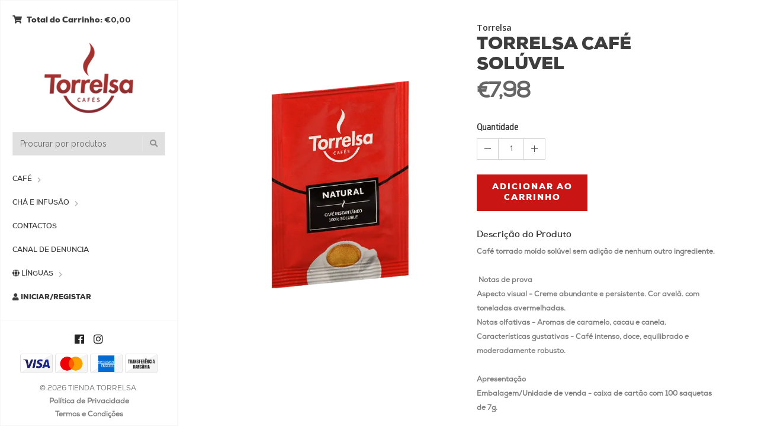

--- FILE ---
content_type: text/html; charset=utf-8
request_url: https://tienda.torrelsa.com/pt/cafe-soluble-natural
body_size: 6580
content:
<!DOCTYPE html>
<html lang="pt-PT">
  <!--[if IE 8 ]><html class="ie ie8" lang="en"> <![endif]-->
  <!--[if (gt IE 9)|!(IE)]><html lang="en"><![endif]-->
  <head>
    <meta charset="utf-8">
    <title>TORRELSA CAFÉ SOLÚVEL</title>
    
    <meta name="description" content="405557 - SOLÚVEL NORMAL TORRELSA 100T" />
    <meta name="viewport" content="width=device-width, initial-scale=1.0" />

    
    <link rel="canonical" href="/pt/cafe-soluble-natural">
    

    <link rel="icon" href=" https://assets.jumpseller.com/store/torrelsa/themes/247371/options/16552880/torrelsalogo.png?1601032675 ">

    <!--[if IE]><meta http-equiv='X-UA-Compatible' content='IE=edge,chrome=1'><![endif]-->
    <meta name="format-detection" content="telephone=no" />
    <meta name="apple-mobile-web-app-capable" content="yes" />

    <!-- Facebook Meta tags for Product -->
<meta property="fb:app_id" content="283643215104248" />

  <meta property="og:title" content="TORRELSA CAFÉ SOLÚVEL" />
  <meta property="og:type" content="product" />
  
  
  <meta property="og:image" content="https://cdnx.jumpseller.com/torrelsa/image/13401988/soluvel_natural.png?1607677939" />
  
  

  
  <meta property="og:brand" content="Torrelsa" />
  

  <meta property="product:is_product_shareable" content="1" />
  <meta property="product:original_price:amount" content="7.98"/>
  <meta property="product:original_price:currency" content="EUR"/>
  <meta property="product:price:amount" content="7.98"/>
  <meta property="product:price:currency" content="EUR"/>

  
  <meta property="product:availability" content="instock"/>
  



<meta property="og:description" content="405557 - SOLÚVEL NORMAL TORRELSA 100T" />
<meta property="og:url" content="https://tienda.torrelsa.com/pt/pt/cafe-soluble-natural" />
<meta property="og:site_name" content="TIENDA TORRELSA" />
<meta name="twitter:card" content="summary" />


<meta property="og:locale" content="pt_PT" />

<meta property="og:locale:alternate" content="es" />

<meta property="og:locale:alternate" content="en" />

<meta property="og:locale:alternate" content="ca" />



    
      
      <link rel="alternate" hreflang="pt_PT" href="https://tienda.torrelsa.com/pt/cafe-soluble-natural" />
      
      <link rel="alternate" hreflang="es" href="https://tienda.torrelsa.com/cafe-soluble-natural" />
      
      <link rel="alternate" hreflang="en" href="https://tienda.torrelsa.com/en/cafe-soluble-natural" />
      
      <link rel="alternate" hreflang="ca" href="https://tienda.torrelsa.com/ca/cafe-soluble-natural" />
      
    

    <link href="//maxcdn.bootstrapcdn.com/bootstrap/3.3.5/css/bootstrap.min.css" rel="stylesheet" type="text/css" />
    <link href="https://assets.jumpseller.com/store/torrelsa/themes/247371/idangerous.swiper.css?1738843019" rel="stylesheet" type="text/css" />
    <link rel="stylesheet" href="//use.fontawesome.com/releases/v5.7.2/css/all.css" integrity="sha384-fnmOCqbTlWIlj8LyTjo7mOUStjsKC4pOpQbqyi7RrhN7udi9RwhKkMHpvLbHG9Sr" crossorigin="anonymous">
    <link href="//cdnjs.cloudflare.com/ajax/libs/bxslider/4.2.12/jquery.bxslider.min.css" rel="stylesheet" type="text/css"/>
    <link href='//fonts.googleapis.com/css?family=Raleway:300,400,500,600,700%7CDancing+Script%7CMontserrat:400,700%7CMerriweather:400,300italic%7CLato:400,700,900' rel='stylesheet' type='text/css' />
    
    <link rel="stylesheet" href="//cdnjs.cloudflare.com/ajax/libs/magnify/2.3.2/css/magnify.css">
    <link href="https://assets.jumpseller.com/store/torrelsa/themes/247371/owl.carousel.css?1738843019" rel="stylesheet" type="text/css" />
    <link href="https://assets.jumpseller.com/store/torrelsa/themes/247371/owl.theme.default.min.css?1738843019" rel="stylesheet" type="text/css" />
    <link href="https://assets.jumpseller.com/store/torrelsa/themes/247371/style.css?1738843019" rel="stylesheet" type="text/css" />
    <link href="https://assets.jumpseller.com/store/torrelsa/themes/247371/theme.css?1738843019" rel="stylesheet" type="text/css" />
    <link href="https://assets.jumpseller.com/store/torrelsa/themes/247371/color_pickers.css?1738843019" rel="stylesheet" type="text/css" />
    <script src="https://cdnjs.cloudflare.com/ajax/libs/jquery/3.0.0/jquery.min.js" integrity="sha384-THPy051/pYDQGanwU6poAc/hOdQxjnOEXzbT+OuUAFqNqFjL+4IGLBgCJC3ZOShY" crossorigin="anonymous" ></script>

    

    <script src="//ajax.googleapis.com/ajax/libs/webfont/1.6.16/webfont.js"></script>
    <link rel="stylesheet" type="text/css" href="https://assets.jumpseller.com/store/torrelsa/themes/247371/fonts.css?1738843019"/>
     <script>
    WebFont.load({
      google: {
        families: ["Open Sans:300,400,500,600,700,800", "Open Sans:300,400,500,600,700,800", "Open Sans:300,400,500,600,700,800"]
      }
    });
  </script>

  <style>
    body {
     font-family: 'Open Sans' !important;
    }

    .breadcrumb-title, .storelogo,
    body.style-20 .mozaic-banners-wrapper.type-2 .mozaic-banner-content .title {
      font-family: 'Open Sans' !important;
    }

    .parallax-article .title {
     font-family: 'Open Sans' !important;
    }

    body, .share-box .title, p, .descp, table, ul, .article-container ul li, label, .swiper-slide .parallax-article .description, h2.error, h2.success  {
      font-size: 14px !important;
    }

    .breadcrumb-title {
      font-size: 34px !important;
    }
    .swiper-slide .parallax-article .title {
      font-size: 95px !important;
    }
    div.navigation > div.nav-overflow > nav > ul > li > a, .nav-secondary > nav > ul > li > a {
      font-size: 12px !important;
    }
    @media (max-width: 480px) {
      .swiper-slide .parallax-article .title {font-size: 35px !important;}
      body, .share-box .title, p, .descp, table, ul, .article-container ul li, label, .swiper-slide .parallax-article .description {
        font-size: 17px !important;
      }
    }

  </style>

    <link href="https://assets.jumpseller.com/store/torrelsa/themes/247371/custom.css?1738843019" rel="stylesheet" type="text/css" />
    <script type="application/ld+json">
{
  "@context": "http://schema.org/"
  ,
    "@type": "Product",
    "name": "TORRELSA CAFÉ SOLÚVEL",
    "url": "https://tienda.torrelsa.com/pt/pt/cafe-soluble-natural",
    "itemCondition": "http://schema.org/NewCondition",
    "sku": "405557 - SOLUBLE NORMAL TORRELSA 100T (10)",
    "image": "https://cdnx.jumpseller.com/torrelsa/image/13401988/soluvel_natural.png?1607677939",
    
    "description": "Café torrado moído solúvel sem adição de nenhum outro ingrediente.&amp;nbsp;&amp;nbsp;Notas de provaAspecto visual - Creme abundante e persistente. Cor avelã. com toneladas avermelhadas.Notas olfativas - Aromas de caramelo, cacau e canela.Características gustativas - Café intenso, doce, equilibrado e moderadamente robusto.&amp;nbsp;&amp;nbsp; &amp;nbsp; &amp;nbsp; &amp;nbsp; &amp;nbsp; &amp;nbsp; &amp;nbsp; &amp;nbsp; &amp;nbsp; &amp;nbsp; &amp;nbsp; &amp;nbsp; &amp;nbsp; &amp;nbsp; &amp;nbsp; &amp;nbsp; &amp;nbsp; &amp;nbsp; &amp;nbsp; &amp;nbsp; &amp;nbsp; &amp;nbsp; &amp;nbsp; &amp;nbsp; &amp;nbsp; &amp;nbsp; &amp;nbsp; &amp;nbsp; &amp;nbsp; &amp;nbsp; &amp;nbsp; &amp;nbsp; &amp;nbsp; &amp;nbsp; &amp;nbsp; &amp;nbsp; &amp;nbsp; &amp;nbsp; &amp;nbsp;ApresentaçãoEmbalagem/Unidade de venda - caixa de cartão com 100 saquetas de 7g.&amp;nbsp; &amp;nbsp; &amp;nbsp;&amp;nbsp;",
    
    "brand": {
      "@type": "Thing",
      "name": "Torrelsa"
    },
    
    
      "category": "Café",
    
    "offers": {
      
        "@type": "Offer",
        "price": "7.98",
        "itemCondition": "http://schema.org/NewCondition",
        
        "availability": "http://schema.org/InStock",
        
      
      "priceCurrency": "EUR",
      "seller": {
        "@type": "Organization",
        "name": "TIENDA TORRELSA"
      },
      "url": "https://tienda.torrelsa.com/pt/pt/cafe-soluble-natural"
    }
  
}
</script>

  <meta name="csrf-param" content="authenticity_token" />
<meta name="csrf-token" content="OQJS3pfTCTxr6QzmL-56XiKUdZEDe6YkjI60dAiZD3rPieDeNQkFPUSFAtYAJEhzRNwawwGYGwI2s4KXtMvSww" />
<script src="https://files.jumpseller.com/javascripts/dist/jumpseller-2.0.0.js" defer="defer"></script><script src="https://smartbar-js.appdevelopergroup.co/public/js/smartbar.js?shop=9e17fdf366acdd4576bb296409526392" async="async"></script>
</head>

  <body class="style-19 style-20">
    <div id="content-block">
      <!-- HEADER -->
      <div class="header-wrapper style-6">
        <header class="type-3">
  <div class="sidebar-header-content">
    <div class="open-cart-popup-container desktop">
      
      <a class="header-functionality-entry open-cart-popup" href="/pt/cart"><i class="fas fa-shopping-cart"></i><span>  Total do Carrinho: </span> <b>€0,00</b></a>
      
    </div>

    <div class="logo-container">
      
      <a href="/pt/" id="logo"><img src="https://images.jumpseller.com/store/torrelsa/store/logo/torrelsalogo.png?0" alt="TIENDA TORRELSA" /></a>
      
    </div>

    <div class="header-responsive-column">
      <div class="responsive-menu-toggle-class">
        <a href="#" class="header-functionality-entry menu-button"><i class="fas fa-bars"></i></a>
        <a href="#" class="header-functionality-entry open-search-popup"><i class="fas fa-search"></i></a>
      </div>
      <div class="simple-search-form">
        <form action="/pt/search" method="get">
          <input type="text" placeholder="Procurar por produtos" name="q" value="" />
          <div class="simple-submit">
            <i class="fas fa-search"></i>
            <input type="submit">
          </div>
        </form>
      </div>
      <div class="open-cart-popup-container mobile">
        
        <a class="header-functionality-entry open-cart-popup" href="/pt/cart"><i class="fas fa-shopping-cart"></i><span>  Total do Carrinho: </span> <b>€0,00</b> <span class="cart-size">0</span></a>
        
      </div>

    </div>
  </div>
  <div class="close-header-layer"></div>
  <!-- Menu -->
  <div class="navigation">
    <div class="navigation-header responsive-menu-toggle-class">
      <div class="title">Navegação</div>
      <div class="close-menu"></div>
    </div>
    <div class="nav-overflow">

      <nav class="disable-animation">
        <ul class="simple-menu-list-column">
          
          <li class="simple-list " >
   <a href="/pt/cafes" class="" >Café</a>
  
  <i class="fas fa-chevron-right"></i>
  <div class="submenu">
    <ul class="simple-menu-list-column">
      
        <li class="simple-list " >
   <a href="/pt/cafe/capsulas" class="" >Cápsulas</a>
  
  <i class="fas fa-chevron-right"></i>
  <div class="submenu">
    <ul class="simple-menu-list-column">
      
        <li class=" " >
   <a href="/pt/cafe/capsules-nespresso-compatibles" class="" >Nespresso® Compatível </a>
  
</li>

      
        <li class=" " >
   <a href="/pt/cafe/capsules-dolce-gusto-compatible" class="" >Dolce Gusto® Compatível </a>
  
</li>

      
    </ul>
  </div>
  
</li>

      
        <li class="simple-list " >
   <a href="/pt/cafe" class="" >Grão</a>
  
  <i class="fas fa-chevron-right"></i>
  <div class="submenu">
    <ul class="simple-menu-list-column">
      
        <li class=" " >
   <a href="/pt/cafe/grano/250-gr" class="" >250 gr</a>
  
</li>

      
        <li class=" " >
   <a href="/pt/cafe/grano/500-gr" class="" >500 gr</a>
  
</li>

      
        <li class=" " >
   <a href="/pt/cafe/grano/1-kg" class="" >1 Kg</a>
  
</li>

      
        <li class=" " >
   <a href="/pt/cafe/grano/2-kg" class="" >2 Kg</a>
  
</li>

      
        <li class=" " >
   <a href="/pt/cafe/grano/3-kg" class="" >3 Kg</a>
  
</li>

      
    </ul>
  </div>
  
</li>

      
        <li class="simple-list " >
   <a href="/pt/cafe/molido" class="" >Moído</a>
  
  <i class="fas fa-chevron-right"></i>
  <div class="submenu">
    <ul class="simple-menu-list-column">
      
        <li class=" " >
   <a href="/pt/cafe/molido/250-gr" class="" >250 gr</a>
  
</li>

      
        <li class=" " >
   <a href="/pt/cafe/molido/1-kg" class="" >1 Kg</a>
  
</li>

      
    </ul>
  </div>
  
</li>

      
        <li class=" " >
   <a href="/pt/cafe/solubles" class="" >Solúvel</a>
  
</li>

      
        <li class=" " >
   <a href="/pt/cafe/office-capsula-point" class="" >Kit Office Cápsula</a>
  
</li>

      
        <li class=" " >
   <a href="/pt/cafe/productes-complementaris" class="" >Produtos Complementares</a>
  
</li>

      
    </ul>
  </div>
  
</li>

          
          <li class="simple-list " >
   <a href="/pt/tes" class="" >Chá e Infusão</a>
  
  <i class="fas fa-chevron-right"></i>
  <div class="submenu">
    <ul class="simple-menu-list-column">
      
        <li class=" " >
   <a href="/pt/te/torrelsa" class="" >Torrelsa</a>
  
</li>

      
        <li class=" " >
   <a href="/pt/te/capsulas" class="" >Cápsulas</a>
  
</li>

      
        <li class=" " >
   <a href="/pt/te/dilmah" class="" >Dilmah</a>
  
</li>

      
    </ul>
  </div>
  
</li>

          
          <li class=" " >
   <a href="/pt/contact" class="" >Contactos</a>
  
</li>

          
          <li class=" " >
   <a href="https://denuncias.jmv.pt/es" class="" target="_blank">Canal de Denuncia</a>
  
</li>

          

          

          
          <li class="simple-list">
            <a><i class="fas fa-globe"></i> Línguas</a><i class="fas fa-chevron-right"></i>
            <div class="submenu">
              <ul class="simple-menu-list-column">
                
                <li class="pt">
                  <a href="https://tienda.torrelsa.com/pt/cafe-soluble-natural">Português (Portugal)</a>
                </li>
                
                <li class="es">
                  <a href="https://tienda.torrelsa.com/cafe-soluble-natural">Español</a>
                </li>
                
                <li class="en">
                  <a href="https://tienda.torrelsa.com/en/cafe-soluble-natural">English</a>
                </li>
                
                <li class="ca">
                  <a href="https://tienda.torrelsa.com/ca/cafe-soluble-natural">Català</a>
                </li>
                
              </ul>
            </div>
          </li>
          

          
            
          <li class="login-entry">
            <a href="/pt/customer/login">
              <i class="fas fa-user"></i>
              
              Iniciar&#x2F;Registar
              
            </a>
          </li>
          
          
          
          <li class="fixed-header-visible">
            <a class="fixed-header-square-button open-cart-popup"><i class="fas fa-shopping-cart"></i></a>
            <a class="fixed-header-square-button open-search-popup"><i class="fas fa-search"></i></a>
          </li>
        </ul>

        <div class="clear"></div>

        
        <a href="/" class="fixed-header-visible additional-header-logo"><img src="https://images.jumpseller.com/store/torrelsa/store/logo/torrelsalogo.png?0" alt="TIENDA TORRELSA" /></a>
        

      </nav>

      <div class="navigation-footer responsive-menu-toggle-class">
        <div class="socials-box">
          <a class="facebook" href="https://www.facebook.com/torrelsacafes" target="_blank"><i class="fab fa-facebook"></i></a>
          
          
          <a class="instagram" href="https://www.instagram.com/torrelsacafes" target="_blank"><i class="fab fa-instagram"></i></a>
          
          
          <div class="clear"></div>
        </div>
        <ul class="payment">
          
          
          
          
          
          
          
          
          <li><span><img src="https://assets.jumpseller.com/store/torrelsa/themes/247371/pay-visa.png?1738843019" alt="Visa"></span></li>
          <li><span><img src="https://assets.jumpseller.com/store/torrelsa/themes/247371/pay-master.png?1738843019"  alt="Mastercard"></span></li>
          <li><span><img src="https://assets.jumpseller.com/store/torrelsa/themes/247371/pay-american.png?1738843019" alt="American Express"></span></li>
          
          
          

          
          <li>
            <span>
              
              <img src="https://assets.jumpseller.com/store/torrelsa/themes/247371/pay-wire-pt.png?1738843019" alt="Transferência Bancária">
              
            </span>
          </li>
          
          
        </ul>
        <div class="navigation-copyright">&copy; 2026 TIENDA TORRELSA.</div>
        <div class="navigation-copyright navigation-footer-link"><a href="/politica-privacidade">Política de Privacidade</a></div>
        <div class="navigation-copyright navigation-footer-link"><a href="/termos-e-condicoes">Termos e Condições</a></div>
      </div>
    </div>
  </div>
</header>

        

        <div class="clear"></div>
      </div>
      <div class="sidebar-content-wrapper fixed-header-margin">
  <div class="content-left">
    <div class="content-push">
      <div class="breadcrumb-entry hidden-md hidden-lg" style="background: #fafafa;">
        
        <span class="brand">Torrelsa</span>
        
        <div class="breadcrumb-title style-1 dark"><h1>TORRELSA CAFÉ SOLÚVEL</h1></div>
      </div>
      <div class="information-blocks content-center padding-top-40">
        <div class="row">
          <div class="col-sm-6 information-entry">
            <div class="product-preview-box">
              <div class="owl-carousel owl-theme">
                
                
                  <a href="https://cdnx.jumpseller.com/torrelsa/image/13401988/soluvel_natural.png?1607677939"><img src="https://cdnx.jumpseller.com/torrelsa/image/13401988/resize/570/765?1607677939" alt="TORRELSA CAFÉ SOLÚVEL" class=""></a>
                
                
              </div>
            </div>
          </div>
          <form method="post" action="/pt/cart/add/5471498" enctype="multipart/form-data" id="addtocart">
            <div class="col-sm-6 information-entry">
              <div class="product-detail-box">

                
                <span class="brand hidden-sm hidden-xs">Torrelsa</span>
                

                <h1 class="product-title hidden-sm hidden-xs">TORRELSA CAFÉ SOLÚVEL</h1>

                <div class="price detail-info-entry">
                  
                  <div class="current" id="current">€7,98</div>
                  
                  
                  
                </div>
                

                <!-- Product Sku  -->
                
                <div id="product-sku" class="form-group sku trsn" style="visibility:visible;">
                  <label>SKU: </label>
                  <span class="sku_elem">405557 - SOLUBLE NORMAL TORRELSA 100T (10)</span>
                </div>
                

                

                

                <div id="product-stock">
                  
                  <div id="out-of-stock" style="display:none">
                    <div class="clear"></div>
                    <div class="product-description detail-info-entry">Este produto está esgotado. Pode enviar-nos questões a solicitar mais informações.</div>
                    <a href="/pt/contact" class="button style-10 size-1 margin-bottom-25">Contacte-nos</a>
                    <div class="clear"></div>
                  </div>

                  <div id="add-to-cart">
                    <div class="clear"></div>
                    
                    <div class="quantity-selector detail-info-entry">
                      <div class="detail-info-entry-title">Quantidade</div>
                      <input type="hidden" name="qty">
                      <div class="entry number-minus">&nbsp;</div>
                      <div class="entry qty number" id="qty" >1</div>
                      <div class="entry number-plus">&nbsp;</div>
                    </div>
                    
                    <div class="detail-info-entry">
                      
                      <a class="adc button style-10" href="#" onclick="$('#addtocart input[name=qty]').val($('#qty').html()); $('#addtocart').submit(); return false;">Adicionar ao Carrinho</a>
                      

                      <div class="clear"></div>
                    </div>
                  </div>
                  
              </div>
							
							<div class="detail-info-entry product-description">
              	<div class="detail-info-entry-title margin-top-20">Descrição do Produto</div>
                <div class="descp"><p><strong><font style="vertical-align: inherit;"><font style="vertical-align: inherit;">Café torrado moído solúvel sem adição de nenhum outro ingrediente.</font></font></strong></p>
<p>&nbsp;</p>
<p>&nbsp;<strong><font style="vertical-align: inherit;"><font style="vertical-align: inherit;">Notas de prova</font></font></strong></p>
<p><font style="vertical-align: inherit;"><font style="vertical-align: inherit;">Aspecto visual - Creme abundante e persistente. </font><font style="vertical-align: inherit;">Cor avelã. </font><font style="vertical-align: inherit;">com toneladas avermelhadas.</font></font></p>
<p><font style="vertical-align: inherit;"><font style="vertical-align: inherit;">Notas olfativas - Aromas de caramelo, cacau e canela.</font></font></p>
<p><font style="vertical-align: inherit;"><font style="vertical-align: inherit;">Características gustativas - Café intenso, doce, equilibrado e moderadamente robusto.&nbsp;</font></font></p>
<p>&nbsp; &nbsp; &nbsp; &nbsp; &nbsp; &nbsp; &nbsp; &nbsp; &nbsp; &nbsp; &nbsp; &nbsp; &nbsp; &nbsp; &nbsp; &nbsp; &nbsp; &nbsp; &nbsp; &nbsp; &nbsp; &nbsp; &nbsp; &nbsp; &nbsp; &nbsp; &nbsp; &nbsp; &nbsp; &nbsp; &nbsp; &nbsp; &nbsp; &nbsp; &nbsp; &nbsp; &nbsp; &nbsp; &nbsp;</p>
<p><strong><font style="vertical-align: inherit;"><font style="vertical-align: inherit;">Apresentação</font></font></strong></p>
<p><font style="vertical-align: inherit;"><font style="vertical-align: inherit;">Embalagem/Unidade de venda - caixa de cartão com 100 saquetas de 7g.&nbsp; &nbsp; &nbsp;&nbsp;</font></font></p>
<p><br> </p></div>
              </div>
							
              </div>
            </div>
          </form>
        </div>
        
        <div class="information-blocks margin-top-20">
          <div class="tabs-container style-1">
            <div class="swiper-tabs tabs-switch">
              <div class="title">Informação do Produto</div>
              <div class="list">
                
                
                <div class="clear"></div>
              </div>
            </div>
            <div>
              
              
            </div>
          </div>
        </div>
        

        
          

<div class="related_products">

  <h3 class="block-title main-heading">Também poderá estar interessado em:</h3>

  <div class="slider-products falsenav bdr">
    <ul class="bxslider-products">

      
      
      <li>
        <div class="custom-col-12-in-row">
          <div class="product-slide-entry">
            <a href="/pt/la-seo-grano-100-colombia-1">
              <div class="product-image">
                
                <img src="https://cdnx.jumpseller.com/torrelsa/image/13368867/resize/210/290?1643670786" alt="DESCAFEINADO 100% NATURAL (250 g)" title="DESCAFEINADO 100% NATURAL (250 g)" width="210" height="290"/>
                

                

                
              </div>
            </a>
            <br>
            <span class="tag"> Torrelsa</span>
            <h3><a class="title" href="/pt/la-seo-grano-100-colombia-1">DESCAFEINADO 100% NATURAL (250 g)</a></h3>
            <div class="price">
              
              <div class="current">€9,68</div>
              
            </div>
          </div>
          <div class="clear"></div>
        </div>
      </li>
      
      
      
      <li>
        <div class="custom-col-12-in-row">
          <div class="product-slide-entry">
            <a href="/pt/tcoffee">
              <div class="product-image">
                
                <img src="https://cdnx.jumpseller.com/torrelsa/image/8654758/resize/210/290?1643670080" alt="CAFÉ" title="CAFÉ" width="210" height="290"/>
                

                

                
              </div>
            </a>
            <br>
            <span class="tag"> T'Coffee</span>
            <h3><a class="title" href="/pt/tcoffee">CAFÉ</a></h3>
            <div class="price">
              
              <div class="current">€47,74</div>
              
            </div>
          </div>
          <div class="clear"></div>
        </div>
      </li>
      
      
      
      <li>
        <div class="custom-col-12-in-row">
          <div class="product-slide-entry">
            <a href="/pt/colombia-molido-3">
              <div class="product-image">
                
                <img src="https://cdnx.jumpseller.com/torrelsa/image/13368869/resize/210/290?1643672029" alt="COLOMBIA SUPREMO ZAFIRO MOIDO" title="COLOMBIA SUPREMO ZAFIRO MOIDO" width="210" height="290"/>
                

                

                
              </div>
            </a>
            <br>
            <span class="tag"> Torrelsa</span>
            <h3><a class="title" href="/pt/colombia-molido-3">COLOMBIA SUPREMO ZAFIRO MOIDO</a></h3>
            <div class="price">
              
              <div class="current">€25,96</div>
              
            </div>
          </div>
          <div class="clear"></div>
        </div>
      </li>
      
      
      
      <li>
        <div class="custom-col-12-in-row">
          <div class="product-slide-entry">
            <a href="/pt/t-coffee-decaf">
              <div class="product-image">
                
                <img src="https://cdnx.jumpseller.com/torrelsa/image/8654935/resize/210/290?1643670298" alt="T’ COFFEE DESCAFEINADO" title="T’ COFFEE DESCAFEINADO" width="210" height="290"/>
                

                

                
              </div>
            </a>
            <br>
            <span class="tag"> T' Coffee</span>
            <h3><a class="title" href="/pt/t-coffee-decaf">T’ COFFEE DESCAFEINADO</a></h3>
            <div class="price">
              
              <div class="current">€41,91</div>
              
            </div>
          </div>
          <div class="clear"></div>
        </div>
      </li>
      
      
      
      <li>
        <div class="custom-col-12-in-row">
          <div class="product-slide-entry">
            <a href="/pt/colombia-supremo-zafiro">
              <div class="product-image">
                
                <img src="https://cdnx.jumpseller.com/torrelsa/image/13406106/resize/210/290?1643670162" alt="COLÔMBIA SUPREMO ZAFIRO GRÃO" title="COLÔMBIA SUPREMO ZAFIRO GRÃO" width="210" height="290"/>
                

                

                
              </div>
            </a>
            <br>
            <span class="tag"> Torrelsa</span>
            <h3><a class="title" href="/pt/colombia-supremo-zafiro">COLÔMBIA SUPREMO ZAFIRO GRÃO</a></h3>
            <div class="price">
              
              <div class="current">€25,96</div>
              
            </div>
          </div>
          <div class="clear"></div>
        </div>
      </li>
      
      
      
      <li>
        <div class="custom-col-12-in-row">
          <div class="product-slide-entry">
            <a href="/pt/colombia-molt">
              <div class="product-image">
                
                <img src="https://cdnx.jumpseller.com/torrelsa/image/13368878/resize/210/290?1643675119" alt="LA SEO 100% COLÔMBIA MOIDO (250 g)" title="LA SEO 100% COLÔMBIA MOIDO (250 g)" width="210" height="290"/>
                

                
                <div class="product-image-label type-2"><span>PROMO</span></div>
                

                
              </div>
            </a>
            <br>
            <span class="tag"> La Seo</span>
            <h3><a class="title" href="/pt/colombia-molt">LA SEO 100% COLÔMBIA MOIDO (250 g)</a></h3>
            <div class="price">
              
              <div class="prev">€6,33</div>
              <div class="current">€5,39</div>
              
            </div>
          </div>
          <div class="clear"></div>
        </div>
      </li>
      
      
      
      <li>
        <div class="custom-col-12-in-row">
          <div class="product-slide-entry">
            <a href="/pt/torrelsa-100-natural">
              <div class="product-image">
                
                <img src="https://cdnx.jumpseller.com/torrelsa/image/8895480/resize/210/290?1643669808" alt="TORRELSA NATURAL (2Kg)" title="TORRELSA NATURAL (2Kg)" width="210" height="290"/>
                

                

                
              </div>
            </a>
            <br>
            <span class="tag"> Torrelsa</span>
            <h3><a class="title" href="/pt/torrelsa-100-natural">TORRELSA NATURAL (2Kg)</a></h3>
            <div class="price">
              
              <div class="current">€79,75</div>
              
            </div>
          </div>
          <div class="clear"></div>
        </div>
      </li>
      
      
      
      <li>
        <div class="custom-col-12-in-row">
          <div class="product-slide-entry">
            <a href="/pt/la-seo-gg-7030">
              <div class="product-image">
                
                <img src="https://cdnx.jumpseller.com/torrelsa/image/13368884/resize/210/290?1643670838" alt="LA SEO GRAN GOURMET 70&#x2F;30 EM GRÃO (250 g)" title="LA SEO GRAN GOURMET 70&#x2F;30 EM GRÃO (250 g)" width="210" height="290"/>
                

                

                
              </div>
            </a>
            <br>
            <span class="tag"> La Seo</span>
            <h3><a class="title" href="/pt/la-seo-gg-7030">LA SEO GRAN GOURMET 70&#x2F;30 EM GRÃO (250 g)</a></h3>
            <div class="price">
              
              <div class="current">€7,15</div>
              
            </div>
          </div>
          <div class="clear"></div>
        </div>
      </li>
      
      
    </ul>
  </div>

</div>


        
        

      </div>
    </div>
  </div>
</div>
<div class="margin-top-100"></div>

<script type="text/javascript">
  $('.share-box a').click(function(){
    return !window.open(this.href, 'Share', 'width=640,height=300');
  });

  $(function() {
    // Initiate carousel
    $('.owl-carousel').owlCarousel({
      items: 1,
      loop: true,
      margin: 10,
      nav: false,
      center: true,
      onTranslated: function() {
        // Update Magnify when slide changes
        $zoom.destroy().magnify();
      }
    });
    // Initiate zoom
    var _ismobile = (navigator.userAgent.match(/Android/i) || navigator.userAgent.match(/webOS/i) || navigator.userAgent.match(/iPhone/i) || navigator.userAgent.match(/iPad/i) || navigator.userAgent.match(/iPod/i)) ? true : false;
    if(!_ismobile) {
      var $zoom = $('.zoom').magnify();
    }
  });
  $('.product-preview-box .owl-carousel a').click(function(event){
    if( /Android|webOS|iPhone|iPad|iPod|BlackBerry|IEMobile|Opera Mini/i.test(navigator.userAgent) ) {
        event.preventDefault();
      }
	});
</script>


<!-- Add to cart plugin -->


    </div>

    <!-- customer & search-box popup -->
    <div class="customer popup">
  <form action="/pt/search" method="get">
    <div class="search-button">
      <i class="fas fa-search"></i>
      <input type="submit" />
    </div>
    <div class="search-field">
      <input type="text" placeholder="Procurar por produtos" name="q" value=""/>
    </div>
  </form>
</div>

<div class="search-box popup">
  <form action="/pt/search" method="get">
    <div class="search-button">
      <i class="fas fa-search"></i>
      <input type="submit" />
    </div>
    <div class="search-field">
      <input type="text" placeholder="Procurar por produtos" name="q" value=""/>
    </div>
  </form>
</div>

    <!-- Sticky Menu Cart -->
    <div class="cart-box popup">
  <div class="popup-container">
    
    <div class="content_cart_empty">
    O Carrinho de Compras está vazio
    </div>
    
  </div>
</div>

    <script type="text/javascript" src="https://assets.jumpseller.com/store/torrelsa/themes/247371/jquery.themepunch.plugins.min.js?1738843019"></script>
    <script type="text/javascript" src="https://assets.jumpseller.com/store/torrelsa/themes/247371/jquery.themepunch.revolution.min.js?1738843019"></script>
    <script type="text/javascript" src="//cdn.jsdelivr.net/bootstrap.filestyle/1.1.0/js/bootstrap-filestyle.min.js"></script>
    <script type="text/javascript" src="//cdnjs.cloudflare.com/ajax/libs/Swiper/2.7.6/idangerous.swiper.min.js"></script>
    <script type="text/javascript" src="//cdnjs.cloudflare.com/ajax/libs/bxslider/4.2.12/jquery.bxslider.min.js"></script>
    <script type="text/javascript" src="https://assets.jumpseller.com/store/torrelsa/themes/247371/owl.carousel.min.js?1738843019"></script>
    <script type="text/javascript" src="//cdnjs.cloudflare.com/ajax/libs/magnify/2.3.2/js/jquery.magnify-mobile.js"></script>
    <script type="text/javascript" src="//cdnjs.cloudflare.com/ajax/libs/magnify/2.3.2/js/jquery.magnify.js"></script>
    <script type="text/javascript" src="https://assets.jumpseller.com/store/torrelsa/themes/247371/global.js?1738843019"></script>
    
    <script type="text/javascript" src="https://assets.jumpseller.com/store/torrelsa/themes/247371/theme.js?1738843019"></script>
    

    
  <script src="https://app.jumpseller.com/cookie-consent/script/dd6219ed-39ec-40ad-87ee-aefe6772e93c/jsapp.js" async="async"></script>
</body>
</html>

--- FILE ---
content_type: text/css
request_url: https://assets.jumpseller.com/store/torrelsa/themes/247371/color_pickers.css?1738843019
body_size: 752
content:
/* =============================================================
  COLOR PICKERS
============================================================= */

/* Primary color | Default: #b11a1a */

.button.style-4,
.button.style-19,
.checkbox-entry input:checked + span,
.product-image-label.type-2,
.quantity-selector .entry.number-minus:hover, .quantity-selector .entry.number-plus:hover,
.tabs-container.style-1 .tab-switcher.active,
.remove-button:hover,
body.style-19 .swiper-active-switch,
body.style-20 .swiper-tabs .block-title:before,
body.style-20 .swiper-active-switch,
body.style-20 .search-button,
body.style-20 .button.style-4,
ol li:before,
.square-button:hover, .square-button.active,
.button.style-10,
.header-functionality-entry span.products_count{
  background: #ca1515 ;
}

.button.style-4,
.button.style-19,
.tabs-container.style-1 .tab-switcher.active,
.remove-button:hover,
body.style-19 .swiper-active-switch,
body.style-20 .swiper-active-switch,
body.style-20 .button.style-4,
.square-button:hover, .square-button.active,
.button.style-10
{
  border-color: #ca1515;
}
.parallax-article.dark-text .subtitle,
.production-logo a,
.container-404 .text a,
.traditional-cart-entry .title:hover,
.article-container ul li:before,
body.style-19 .product-slide-entry .title:hover,
body.style-19 .price .current,
body.style-19 .product-slide-entry .subtitle:hover,
body.style-20 .product-slide-entry .title:hover,
body.style-20 .price .current,
body.style-20 .product-slide-entry .subtitle:hover,
body.style-20 .cart-box.popup .content .price,
body.style-20 .cart-box.popup .summary .grandtotal span,
.article-container a,
.button.style-10:hover
{
  color: #ca1515;
}
body.style-20 .mozaic-banners-wrapper.type-2 .mozaic-banner-content .subtitle
{
  color: #ca1515 !important;
}
@media (min-width: 1200px) {
   body.style-19 .navigation-copyright a,
  .header-wrapper.center-container .navigation-copyright a,
  a, a:hover, nav>ul>li>a.current
  {color: #ca1515}
}
@media (max-width: 1199px){
  nav>ul>li>a:hover, .navigation-copyright a {
  color: #ca1515
  }
}

/* background header | Default: #fafafa */
@media (max-width: 767px) {
#content-block header,
.sidebar-header-content{
    background-color: #fafafa;
  }
}
@media (min-width: 1200px) {
  header.fixed-header .nav-overflow {
  border-bottom: 2px #fafafa solid;
  }
  header.fixed-header .nav-overflow {
  background: #fafafa ;
  }
}
@media (max-width: 1199px) {
#content-block header,
.sidebar-header-content {
    background-color: #fafafa;
  }
}

/* Font Color header | Default: #3d3d3d */
@media (min-width: 1200px) {
  .header-functionality-entry b,
  .header-functionality-entry,
  nav>ul>li>a {
    color:#3d3d3d;
  }
}

/* Font Color header Hover | Default: #312926 */
@media (min-width: 1200px) {
  nav>ul>li>a:hover {
    color:#3d3d3d
  }
}

/* store name sidebar | Default: #B11A1A */
.storelogo a {
  color:#B11A1A !important;
}
/* store name top | Default: #B11A1A */
.storelogo-top a
{
  color: !important;
}
.quantity-button:hover {background: #ca1515 !important; }
.toast, .toast-success {background-color: #B11A1A;}


--- FILE ---
content_type: application/javascript
request_url: https://assets.jumpseller.com/store/torrelsa/themes/247371/theme.js?1738843019
body_size: 2489
content:
// ------------------ CUSTOM JQUERY ------------------ //

$(document).ready(function() {
  //CONTACT PAGE
  $(
    '#contactpage_email input, #contactpage_name input, #contactpage_phone input, #contactpage textarea'
  ).addClass('simple-field');
  $('#contact_form br').remove();
  $('#contact_form div.actions input').addClass('style-10');

  //CART PAGE
  $('#estimate_shipping_form select').wrap(
    '<div class="simple-drop-down simple-field size-1"></div>'
  );
  $(
    '#estimate_shipping_button, #set_shipping_button, #set_coupon_code_button'
  ).addClass('button style-16');
  $('#coupon_code').addClass('simple-field size-1');
  $('#estimate_shipping_postal').addClass('simple-field size-1');

  //CHECKOUT PAGE

  // create checkout columns (7-1(offset)-4)
  $('form#checkout').append(
    '<div id="checkout_col_1" class="col-sm-6 margin-top-20"></div>'
  );
  $('form#checkout').append(
    '<div id="checkout_col_2" class="col-sm-6 margin-top-20"></div>'
  );
  $('#webpay-content > p > a').addClass('button style-16 continue_shopping');

  // move divs to respective columns
  $('form#checkout')
    .children(
      '#contacts, #shipping_address, #billing_address, .required, input[type=hidden], #other'
    )
    .appendTo($('#checkout_col_1'));
  $('form#checkout')
    .children('#payments, #shipping, .actions')
    .addClass('clearlist')
    .appendTo($('#checkout_col_2'));

  $('form#checkout .text-field input').addClass('simple-field size-1');
  $('form#checkout textarea, form#checkout input[type=date]').addClass(
    'simple-field size-1'
  );

  $('form#checkout .select-field select').wrap(
    '<div class="simple-drop-down simple-field size-1"></div>'
  );
  $('#checkout_col_1, #checkout_col_2')
    .children()
    .addClass('margin-bottom-30');

  $('#submit_review_order').addClass('style-10');

  $('form#checkout h2').wrapInner('<b></b>');
  $('form#checkout #contacts_accepts_marketing input').removeClass(
    'simple-field'
  );

  //SUCCESS PAGE
  $('#create_password').addClass('col-sm-4 col-sm-offset-4');

  //LOGIN PAGE
  $('#submit_login').addClass('style-10 margin-top-30');
  $('#credentials_email input, #credentials_password input').addClass(
    'simple-field size-1'
  );

  //DETAILS PAGE
  $('#register_customer').addClass('style-10 margin-top-30');
  $('#customer_additional_fields')
    .removeClass('row')
    .find('input')
    .parent()
    .addClass('field');
  $('[name^="additional_field"]')
    .parent()
    .removeClass('col-sm-12');
  $('select[name^="additional_field"]').wrap(
    '<div class="simple-drop-down simple-field size-1"></div>'
  );
  $('#customer_details .field input').addClass('simple-field size-1');

  //ADDRESS PAGE
  $('#edit_customer_address').addClass('style-10 margin-top-30');
  $('#address .text').addClass('simple-field size-1');
  $('#address .field select').wrap(
    '<div class="simple-drop-down simple-field size-1"></div>'
  );

  //RESET PW PAGE
  $('#credentials .text').addClass('simple-field size-1');
  $('#submit_password').addClass('style-10 margin-top-30');
  
  // menu
  $('.navigation ul.simple-menu-list-column li.pt a').text('Português');
  
});

// --- recently viewed code
function add_recently_viewed(
  product_id,
  permalink,
  img_url,
  product_price,
  product_name
) {
  var ids = getProductWebStorage();

  if (ids && ids.length > 0) {
    var array_ids = JSON.parse(ids);
    var exists = array_ids.filter(function(prd) {
      return prd.id == product_id;
    }).length;
    if (exists == 0) {
      if (array_ids.length == 5) {
        array_ids.pop();
      }
      var productJson = getProductInfo(
        product_id,
        permalink,
        img_url,
        product_price,
        product_name
      );
      array_ids.unshift(productJson);
    }

    setProductWebStorage(JSON.stringify(array_ids));
  } else {
    var productArray = [];
    var productJson = getProductInfo(
      product_id,
      permalink,
      img_url,
      product_price,
      product_name
    );
    productArray.push(productJson);
    setProductWebStorage(JSON.stringify(productArray));
  }
}

function setProductWebStorage(productsIds) {
  localStorage.setItem('recently_viewed_products', productsIds);
}

function getProductWebStorage() {
  return localStorage.getItem('recently_viewed_products');
}

function getProductInfo(
  prd_id,
  permalink,
  img_url,
  product_price,
  product_name
) {
  var productInfo = {
    id: prd_id,
    title: product_name,
    imagesrc: img_url,
    price: product_price,
    url: permalink,
  };

  return productInfo;
}

function buildRecentProduct(prdInfo, index) {
  $('.recent_viewed_products #recent_product_a_' + index).attr(
    'href',
    prdInfo.url
  );
  $('.recent_viewed_products #recent_product_img_' + index).attr(
    'src',
    prdInfo.imagesrc
  );
  $('.recent_viewed_products #recent_product_img_' + index).attr(
    'alt',
    prdInfo.title
  );
  $('.recent_viewed_products #recent_product_img_' + index).attr(
    'title',
    prdInfo.title
  );
  $('.recent_viewed_products #recent_product_h_a_' + index).attr(
    'href',
    prdInfo.url
  );
  $('.recent_viewed_products #recent_product_h_a_' + index).html(prdInfo.title);
}

// --- end recently viewed code

// -------------------- MULTI-CURRENCY --------------------

// apply currency changes on HTML
function changeCurrency(fromProductPage) {
  // set currencies
  old_currency = sessionStorage.getItem('store_currency');
  new_currency = $.trim(sessionStorage.getItem('global_currency'));

  // current currency on top-bar
  $('#current_currency').text(new_currency);

  $('<i class="fas fa-chevron-right"></i>').insertAfter($('#current_currency'));
  if (!fromProductPage) {
    // cart total on nav-bar
    cart_amount = accounting.unformat(
      $('.open-cart-popup')
        .children('b')
        .text(),
      i18n_decimal_mark
    );
    $('.open-cart-popup')
      .children('b')
      .text(
        accounting.formatMoney(
          fx.convert(cart_amount, { from: old_currency, to: new_currency }),
          { symbol: { EUR: '€', GBP: '₤' }[new_currency] }
        )
      );

    // cart list on top-bar
    $('.price').each(function() {
      if ($(this).parents('.content').length > 0) {
        item_amount = accounting.unformat($(this).text(), i18n_decimal_mark);
        $(this).text(
          accounting.formatMoney(
            fx.convert(item_amount, { from: old_currency, to: new_currency }),
            { symbol: { EUR: '€', GBP: '₤' }[new_currency] }
          )
        );
      }
    });

    cart_amount_t_s = accounting.unformat(
      $('.subtotal')
        .children('span')
        .text(),
      i18n_decimal_mark
    );
    $('.subtotal')
      .children('span')
      .text(
        accounting.formatMoney(
          fx.convert(cart_amount, { from: old_currency, to: new_currency }),
          { symbol: { EUR: '€', GBP: '₤' }[new_currency] }
        )
      );

    cart_amount_t = accounting.unformat(
      $('.open-cart-popup')
        .children('b')
        .text(),
      i18n_decimal_mark
    );
    $('.grandtotal')
      .children('span')
      .text(
        accounting.formatMoney(
          fx.convert(cart_amount, { from: old_currency, to: new_currency }),
          { symbol: { EUR: '€', GBP: '₤' }[new_currency] }
        )
      );
  }

  // homepage product blocks & product page price
  $('.price .current').each(function() {
    item_amount = accounting.unformat($(this).text(), i18n_decimal_mark);
    $(this).text(
      accounting.formatMoney(
        fx.convert(item_amount, { from: old_currency, to: new_currency }),
        { symbol: { EUR: '€', GBP: '₤' }[new_currency] }
      )
    );
  });

  $('.price .prev').each(function() {
    item_amount = accounting.unformat($(this).text(), i18n_decimal_mark);
    $(this).text(
      accounting.formatMoney(
        fx.convert(item_amount, { from: old_currency, to: new_currency }),
        { symbol: { EUR: '€', GBP: '₤' }[new_currency] }
      )
    );
  });

  $('.product-price-discount').each(function() {
    item_amount = accounting.unformat(
      $(this)
        .contents()
        .get(0).nodeValue,
      i18n_decimal_mark
    );
    $(this)
      .contents()
      .get(0).nodeValue = accounting.formatMoney(
      fx.convert(item_amount, { from: old_currency, to: new_currency }),
      { symbol: { EUR: '€', GBP: '₤' }[new_currency] }
    );

    item_discounted_amount = accounting.unformat(
      $(this)
        .children()
        .text(),
      i18n_decimal_mark
    );
    $(this)
      .children()
      .text(
        accounting.formatMoney(
          fx.convert(item_discounted_amount, {
            from: old_currency,
            to: new_currency,
          }),
          { symbol: { EUR: '€', GBP: '₤' }[new_currency] }
        )
      );
  });

  // ----------- cart/review page START
  $('.subtotal').each(function() {
    if ($(this).parents('.summary').length == 0) {
      item_amount = accounting.unformat($(this).text(), i18n_decimal_mark);
      $(this).text(
        accounting.formatMoney(
          fx.convert(item_amount, { from: old_currency, to: new_currency }),
          { symbol: { EUR: '€', GBP: '₤' }[new_currency] }
        )
      );
    }
  });

  $('.sub-total span:nth-child(2)').each(function() {
    item_amount = accounting.unformat($(this).text(), i18n_decimal_mark);
    $(this).text(
      accounting.formatMoney(
        fx.convert(item_amount, { from: old_currency, to: new_currency }),
        { symbol: { EUR: '€', GBP: '₤' }[new_currency] }
      )
    );
  });

  $('.grand-total span:nth-child(2)').each(function() {
    item_amount = accounting.unformat($(this).text(), i18n_decimal_mark);
    $(this).text(
      accounting.formatMoney(
        fx.convert(item_amount, { from: old_currency, to: new_currency }),
        { symbol: { EUR: '€', GBP: '₤' }[new_currency] }
      )
    );
  });

  $('#cart-update-form table tr td:nth-child(2)').each(function() {
    item_discounted_amount = accounting.unformat(
      $(this)
        .children('strong')
        .text(),
      i18n_decimal_mark
    );
    $(this)
      .children('strong')
      .text(
        accounting.formatMoney(
          fx.convert(item_discounted_amount, {
            from: old_currency,
            to: new_currency,
          }),
          { symbol: { EUR: '€', GBP: '₤' }[new_currency] }
        )
      );

    item_amount = Math.abs(
      accounting.unformat(
        $(this)
          .find('small > s')
          .text(),
        i18n_decimal_mark
      )
    );
    $(this)
      .find('small')
      .text(
        accounting.formatMoney(
          fx.convert(item_amount, { from: old_currency, to: new_currency }),
          { symbol: { EUR: '€', GBP: '₤' }[new_currency] }
        )
      );
  });

  $('.information-blocks table tr td:nth-child(2)').each(function() {
    item_discounted_amount = accounting.unformat(
      $(this)
        .children('strong')
        .text(),
      i18n_decimal_mark
    );
    $(this)
      .children('strong')
      .text(
        accounting.formatMoney(
          fx.convert(item_discounted_amount, {
            from: old_currency,
            to: new_currency,
          }),
          { symbol: { EUR: '€', GBP: '₤' }[new_currency] }
        )
      );

    item_amount = Math.abs(
      accounting.unformat(
        $(this)
          .find('small > s')
          .text(),
        i18n_decimal_mark
      )
    );
    $(this)
      .find('small')
      .text(
        accounting.formatMoney(
          fx.convert(item_amount, { from: old_currency, to: new_currency }),
          { symbol: { EUR: '€', GBP: '₤' }[new_currency] }
        )
      );
  });

  // ----------- cart/review page END

  // ----------- client detail page START
  $('.share-box .title span').each(function() {
    item_amount = accounting.unformat($(this).text(), i18n_decimal_mark);
    $(this)
      .text(
        accounting.formatMoney(
          fx.convert(item_amount, { from: old_currency, to: new_currency }),
          { symbol: { EUR: '€', GBP: '₤' }[new_currency] }
        )
      )
      .append('&nbsp;');
  });

  // ----------- client detail page END

  // estimate shipping list
  $('#estimates')
    .find('dd')
    .each(function() {
      if ($(this).text() != 'Error') {
        // for Correios Brasil
        item_amount = accounting.unformat($(this).text(), i18n_decimal_mark);
        $(this).text(
          accounting.formatMoney(
            fx.convert(item_amount, { from: old_currency, to: new_currency }),
            { symbol: { EUR: '€', GBP: '₤' }[new_currency] }
          )
        );
      }
    });
}

$(document).ready(function() {
  if (typeof open_exchange_rates_token !== 'undefined') {
    Jumpseller.multiCurrency({
      token: open_exchange_rates_token,
      callback: changeCurrency,
    });
  }
});

// Videos and tables
$('.descp table, .page-body table').addClass('table table-bordered');
$('figure iframe')
  .parent('figure')
  .addClass('videoWrapper');


--- FILE ---
content_type: text/javascript
request_url: https://assets.jumpseller.com/store/torrelsa/themes/247371/global.js?1738843019
body_size: 4766
content:
/*--------------------------------------------------------*/
/* TABLE OF CONTENTS: */
/*--------------------------------------------------------*/
/* 01 - VARIABLES */
/* 02 - page calculations */
/* 03 - function on document ready */
/* 04 - function on page load */
/* 05 - function on page resize */
/* 06 - function on page scroll */
/* 07 - swiper sliders */
/* 08 - buttons, clicks, hovers */
/*-------------------------------------------------------------------------------------------------------------------------------*/

$(function() {

  "use strict";

  /*================*/
  /* 01 - VARIABLES */
  /*================*/
  var swipers = [], winW, winH, winScr, _isresponsive, intPoint = 500, smPoint = 768, mdPoint = 992, lgPoint = 1200, addPoint = 1600, _ismobile = (navigator.userAgent.match(/Android/i) || navigator.userAgent.match(/webOS/i) || navigator.userAgent.match(/iPhone/i) || navigator.userAgent.match(/iPad/i) || navigator.userAgent.match(/iPod/i)) ? true : false;

  /*========================*/
  /* 02 - page calculations */
  /*========================*/
  function pageCalculations(){
    winW = $(window).width();
    winH = $(window).height();
    if($('.menu-button').is(':visible')) _isresponsive = true;
    else _isresponsive = false;

    $('.fixed-header-margin').css({'padding-top':$('header').outerHeight(true)});
    $('.parallax-slide').css({'height':winH});
  }

  /*=================================*/
  /* 03 - function on document ready */
  /*=================================*/
  pageCalculations();
  if($('.search-drop-down .overflow').length && !_ismobile) {
    $('.search-drop-down').addClass('active');
    $('.search-drop-down .overflow').jScrollPane();
    $('.search-drop-down').removeClass('active');
  }
  if(_ismobile) $('body').addClass('mobile');

  /*============================*/
  /* 04 - function on page load */
  /*============================*/
  $(window).on('load', function(){
    pageCalculations();
    $('#loader-wrapper').fadeOut();
    $('body').addClass('loaded');
    initSwiper();
  });

  /*==============================*/
  /* 05 - function on page resize */
  /*==============================*/
  function resizeCall(){
    pageCalculations();

    $('.navigation:not(.disable-animation)').addClass('disable-animation');

    $('.swiper-container.initialized[data-slides-per-view="responsive"]').each(function(){
      var thisSwiper = swipers['swiper-'+$(this).attr('id')], $t = $(this), slidesPerViewVar = updateSlidesPerView($t), centerVar = thisSwiper.params.centeredSlides;
      thisSwiper.params.slidesPerView = slidesPerViewVar;
      thisSwiper.reInit();
      if(!centerVar){
        var paginationSpan = $t.find('.pagination span');
        var paginationSlice = paginationSpan.hide().slice(0,(paginationSpan.length+1-slidesPerViewVar));
        if(paginationSlice.length<=1 || slidesPerViewVar>=$t.find('.swiper-slide').length) $t.addClass('pagination-hidden');
        else $t.removeClass('pagination-hidden');
        paginationSlice.show();
      }
    });
  }
  if(!_ismobile){
    $(window).resize(function(){
      resizeCall();
    });
  } else{
    window.addEventListener("orientationchange", function() {
      resizeCall();
    }, false);
  }

  /*==============================*/
  /* 06 - function on page scroll */
  /*==============================*/

  //http://stackoverflow.com/questions/12470645/change-css-class-after-scrolling-1000px-down
  $(document).scroll(function() {
    $('.nav-secondary').toggle($(this).scrollTop() > 200);
  });

  function scrollCalculations(){
    winScr = $(window).scrollTop();
    var headerComp = ($('header').outerHeight()<=200)?$('header').outerHeight():200;
    if(winScr>=headerComp && !$('.header-demo').length) {
      if(!$('header').hasClass('fixed-header')){
        if(!_ismobile) closePopups();
      }
    }
    else {
      if($('header').hasClass('fixed-header')){
        if(!_ismobile) closePopups();
      }
    }
    $('nav').addClass('disable-animation');
  }

  scrollCalculations();
  $(window).scroll(function(){
    scrollCalculations();
  });

  /*=====================*/
  /* 07 - swiper sliders */
  /*=====================*/
  var initIterator = 0;
  function initSwiper(){

    $('.swiper-container:not(.initialized)').each(function(){
      var $t = $(this);

      var index = 'swiper-unique-id-'+initIterator;

      $t.addClass('swiper-'+index + ' initialized').attr('id', index);
      $t.find('.pagination').addClass('pagination-'+index);

      var autoPlayVar = parseInt($t.attr('data-autoplay'), 10);
      if(_ismobile) autoPlayVar = 0;
      var centerVar = parseInt($t.attr('data-center'), 10);
      var simVar = ($t.closest('.circle-description-slide-box').length)?false:true;

      var slidesPerViewVar = $t.attr('data-slides-per-view');
      if(slidesPerViewVar == 'responsive'){
        slidesPerViewVar = updateSlidesPerView($t);
      }
      else slidesPerViewVar = parseInt(slidesPerViewVar, 10);


      if("https://assets.jumpseller.com/store/torrelsa/themes/247371/settings/61b467a7d403aca7ad85/banner7.jpg?1703072492" == '' && "https://assets.jumpseller.com/store/torrelsa/themes/247371/settings/b2f3ffad7eac47009160/banner_especialidade_tienda.jpg?1738843009" == '' ) {
        var loopVar = parseInt($t.attr('data-loop'), 10);
      }
      else {
        if("https://assets.jumpseller.com/store/torrelsa/themes/247371/settings/61b467a7d403aca7ad85/banner7.jpg?1703072492" == '' || "https://assets.jumpseller.com/store/torrelsa/themes/247371/settings/b2f3ffad7eac47009160/banner_especialidade_tienda.jpg?1738843009" == '') {
          var loopVar = false;
        }
        else {
          var loopVar = parseInt($t.attr('data-loop'), 10);
        }
      }

      var speedVar = parseInt($t.attr('data-speed'), 10);

      swipers['swiper-'+index] = new Swiper('.swiper-'+index,{
        speed: speedVar,
        pagination: '.pagination-'+index,
        loop: loopVar,
        paginationClickable: true,
        autoplay: autoPlayVar,
        slidesPerView: slidesPerViewVar,
        keyboardControl: true,
        calculateHeight: true,
        simulateTouch: simVar,
        centeredSlides: centerVar,
        roundLengths: true,
        onSlideChangeEnd: function(swiper){
          var activeIndex = (loopVar===true)?swiper.activeIndex:swiper.activeLoopIndex;
          if($t.closest('.navigation-banner-swiper').length || $t.closest('.parallax-slide').length){
            var qVal = $t.find('.swiper-slide-active').attr('data-val');
            $t.find('.swiper-slide[data-val="'+qVal+'"]').addClass('active');
          }
        },
        onSlideChangeStart: function(swiper){
          var activeIndex = (loopVar===true)?swiper.activeIndex:swiper.activeLoopIndex;
          if($t.hasClass('product-preview-swiper')){
            if($t.parent().find('.product-thumbnails-swiper').attr('id')){
              swipers['swiper-'+$t.parent().find('.product-thumbnails-swiper').attr('id')].swipeTo(activeIndex);
            }
            $t.parent().find('.product-thumbnails-swiper .swiper-slide.selected').removeClass('selected');
            $t.parent().find('.product-thumbnails-swiper .swiper-slide').eq(activeIndex).addClass('selected');
          }
          else $t.find('.swiper-slide.active').removeClass('active');
        },
        onSlideClick: function(swiper){
          if($t.hasClass('product-preview-swiper')){
            $t.find('.default-image').attr('src', $t.find('.swiper-slide-active img').attr('src'));
            $t.find('.zoomed-image').attr('src', $t.find('.swiper-slide-active img').data('zoom'));
            $t.find('.product-zoom-container').addClass('visible').animate({'opacity':'1'});
          }
          else if($t.hasClass('product-thumbnails-swiper')){
            swipers['swiper-'+$t.parent().parent().find('.product-preview-swiper').attr('id')].swipeTo(swiper.clickedSlideIndex);
            $t.find('.active').removeClass('active');
            $(swiper.clickedSlide).addClass('active');
          }
        }
      });
      swipers['swiper-'+index].reInit();
      if(!centerVar){
        if($t.attr('data-slides-per-view')=='responsive'){
          var paginationSpan = $t.find('.pagination span');
          var paginationSlice = paginationSpan.hide().slice(0,(paginationSpan.length+1-slidesPerViewVar));
          if(paginationSlice.length<=1 || slidesPerViewVar>=$t.find('.swiper-slide').length) $t.addClass('pagination-hidden');
          else $t.removeClass('pagination-hidden');
          paginationSlice.show();
        }
      }
      initIterator++;
    });

  }

  function updateSlidesPerView(swiperContainer){
    if(winW>=1920 && swiperContainer.parent().hasClass('full-width-product-slider')) return 6;
    if(winW>=addPoint) return parseInt(swiperContainer.attr('data-add-slides'), 10);
    else if(winW>=lgPoint) return parseInt(swiperContainer.attr('data-lg-slides'), 10);
    else if(winW>=mdPoint) return parseInt(swiperContainer.attr('data-md-slides'), 10);
    else if(winW>=smPoint) return parseInt(swiperContainer.attr('data-sm-slides'), 10);
    else if(winW>=intPoint) return parseInt(swiperContainer.attr('data-int-slides'), 10);
    else return parseInt(swiperContainer.attr('data-xs-slides'), 10);
  }

  //swiper arrows
  $('.swiper-arrow-left').click(function(){
    swipers['swiper-'+$(this).parent().attr('id')].swipePrev();
  });

  $('.swiper-arrow-right').click(function(){
    swipers['swiper-'+$(this).parent().attr('id')].swipeNext();
  });


  /*==============================*/
  /* 08 - buttons, clicks, hovers */
  /*==============================*/

  //desktop menu
  $('ul.simple-menu-list-column > li.simple-list').on('mouseover', function(){
    if(!_isresponsive){
      $(this).children('.submenu').stop().fadeIn(300);
    }
  });

  $('ul.simple-menu-list-column > li.simple-list').on('mouseleave', function(){
    if(!_isresponsive){
      $(this).children('.submenu').stop().fadeOut(300);
    }
  });

  //responsive menu
  $('nav li .fas').on('click', function(){
    if(_isresponsive){
      $(this).next('.submenu').slideToggle();
      $(this).parent().toggleClass('opened');
    }
  });

  $('.submenu-list-title .toggle-list-button').on('click', function(){
    if(_isresponsive){
      $(this).parent().next('.toggle-list-container').slideToggle();
      $(this).parent().toggleClass('opened');
    }
  });

  $('.menu-button').on('click', function(){
    $('.navigation.disable-animation').removeClass('disable-animation');
    $('body').addClass('opened-menu');
    $(this).closest('header').addClass('opened');
    $('.opened .close-header-layer').fadeIn(300);
    closePopups();
    return false;
  });

  $('.close-header-layer, .close-menu').on('click', function(){
    $('.navigation.disable-animation').removeClass('disable-animation');
    $('body').removeClass('opened-menu');
    $('header.opened').removeClass('opened');
    $('.close-header-layer:visible').fadeOut(300);
  });

  //toggle menu block for "everything" template
  $('.toggle-desktop-menu').on('click', function(){
    $('.navigation').toggleClass('active');
    $('nav').removeClass('disable-animation');
    $('.search-drop-down').removeClass('active');
  });

  /*tabs*/
  var tabsFinish = 0;
  $('.tab-switcher').on('click', function(){
    if($(this).hasClass('active') || tabsFinish) return false;
    tabsFinish = 1;
    var thisIndex = $(this).parent().find('.tab-switcher').index(this);
    $(this).parent().find('.active').removeClass('active');
    $(this).addClass('active');

    $(this).closest('.tabs-container').find('.tabs-entry:visible').animate({'opacity':'0'}, 300, function(){
      $(this).hide();
      var showTab = $(this).parent().find('.tabs-entry').eq(thisIndex);
      showTab.show().css({'opacity':'0'});
      if(showTab.find('.swiper-container').length) {
        swipers['swiper-'+showTab.find('.swiper-container').attr('id')].resizeFix();
        if(!showTab.find('.swiper-active-switch').length) showTab.find('.swiper-pagination-switch:first').addClass('swiper-active-switch');
      }
      showTab.animate({'opacity':'1'}, function(){tabsFinish = 0;});
    });

  });

  $('.swiper-tabs .title, .links-drop-down .title').on('click', function(){
    $(this).toggleClass('active');
    $(this).next().slideToggle(300);
  });

  /*sidebar menu*/
  $('.sidebar-navigation .title').on('click', function(){
    if($('.sidebar-navigation .title .fa').is(':visible')) {
      $(this).parent().find('.list').slideToggle(300);
      $(this).parent().toggleClass('active');
    }
  });

  /*search drop down*/
  $('.search-drop-down .title').on('click', function(){
    $(this).parent().toggleClass('active');
  });

  $('.search-drop-down .category-entry').on('click', function(){
    var thisDropDown = $(this).closest('.search-drop-down');
    thisDropDown.removeClass('active');
    thisDropDown.find('.title span').text($(this).text());
  });

  /*search popup*/
  $('.open-search-popup').on('click', function(e){
    if(!$('.search-box.popup').hasClass('active')){
      clearTimeout(closecartTimeout);
      $('.cart-box.active').animate({'opacity':'0'}, 300, function(){$(this).removeClass('active');});
      $('.search-box.popup').addClass('active').css({'right':winW - $(this).offset().left-$(this).outerWidth()*0.5-45, 'top':$(this).offset().top-winScr+0.5*$(this).height()+35, 'opacity':'0'}).stop().animate({'opacity':'1'}, 300, function(){
        $('.search-box.popup input').focus();
      });
    }
    else closePopups();
    if(e.pageY-winScr>winH-100) $('.search-box.popup').addClass('bottom-align');
    else $('.search-box.popup').removeClass('bottom-align');
    return false;
  });

  // Revolution Slider
    //----------------------------------------//

    $('.tp-banner').revolution({
      delay:3000,
      startwidth:1680,
      startheight:500,
      hideThumbs:10,
      hideTimerBar:"on",
      onHoverStop: "on",
      navigationType: "none",
      soloArrowLeftHOffset:0,
      soloArrowLeftVOffset:0,
      soloArrowRightHOffset:0,
      soloArrowRightVOffset:0
    });

    $('.bxslider-products').bxSlider({
      pagerCustom: '#bx-pager',
      auto: true,
      minSlides: 2,
      maxSlides: 4,
      slideWidth: 300,
      slideMargin: 10,
      touchEnabled: false
    });

  /*cart popup*/
  $('.open-cart-popup').on('mouseover', function(e){
    clearTimeout(closecartTimeout);

    if(!$('.cart-box.popup').hasClass('active')){
      closePopups();
      if($(this).offset().left>winW*0.5){
        $('.cart-box.popup').addClass('active cart-right').css({'left':'auto', 'right':winW - $(this).offset().left-$(this).outerWidth()*0.5-47, 'top':$(this).offset().top-winScr+15, 'opacity':'0'}).stop().animate({'opacity':'1'}, 300);
      }
      else{
        $('.cart-box.popup').addClass('active cart-left').css({'right':'auto', 'left':'40px', 'top':$(this).offset().top-winScr+20, 'opacity':'0'}).stop().animate({'opacity':'1'}, 300);
      }
    }

  });

  $('.open-cart-popup').on('mouseleave', function(){
    closecartTimeout = setTimeout(function(){closePopups();}, 200);
  });

  var closecartTimeout = 0;
  $('.cart-box.popup').on('mouseover', function(){
    clearTimeout(closecartTimeout);
  });
  $('.cart-box.popup').on('mouseleave', function(){
    closecartTimeout = setTimeout(function(){closePopups();}, 200);
  });

  function closePopups(){
    $('.popup.active').animate({'opacity':'0'}, 300, function(){$(this).removeClass('active'); $('.cart-box').removeClass('cart-left cart-right');});
  }

  /*departments dropdown (template "fullwidthheader")*/
  $('.departmets-drop-down .title').on('click', function(){
    $(this).parent().find('.list').slideToggle(300);
    $(this).toggleClass('active');
  });

  $('.departmets-drop-down').on('mouseleave', function(){
    $(this).find('.list').slideUp(300);
    $(this).find('.title').removeClass('active');
  });

  /*simple arrows slider*/
  var finishBannerSlider = 0;
    function leftClick(obj_clone, arrow){
        var obj = arrow.parent().parent().find(obj_clone);
        if (finishBannerSlider) return false;
        finishBannerSlider = 1;
        obj.last().clone(true).insertBefore(obj.first());
        obj.last().remove();
        var item_width = obj.outerWidth(true);
        obj.parent().css('left','-'+item_width+'px');
        obj.parent().animate({'left':'0px'},300, function(){finishBannerSlider=0;});
        return false;
    }

    function rightClick(obj_clone, arrow){
        var obj = arrow.parent().parent().find(obj_clone);
        if (finishBannerSlider) return false;
        finishBannerSlider = 1;
        obj.first().clone(true).insertAfter(obj.last());
        var item_width = obj.outerWidth(true);
        obj.parent().animate({'left':'-'+item_width+'px'},300, function(){
            obj.first().remove();
            obj.parent().css('left','0px');
            finishBannerSlider=0;
        });
        return false;
    }

    $('.menu-slider-arrows .left').on('click', function(){
      leftClick('.menu-slider-entry', $(this));
    });

    $('.menu-slider-arrows .right').on('click', function(){
      rightClick('.menu-slider-entry', $(this));
    });

    //product page - zooming image
    var imageObject = {};
    $('.product-zoom-container').on('mouseover', function(e){
      var $t = $(this);
      imageObject.thisW = $t.width();
      imageObject.thisH = $t.height();
      imageObject.zoomW = $t.find('.zoom-area').outerWidth();
      imageObject.zoomH = $t.find('.zoom-area').outerHeight();
      imageObject.thisOf = $t.offset();
      zoomMousemove($(this), e);
    });

    function zoomMousemove(foo, e){
      var $t = foo,
        x = e.pageX - imageObject.thisOf.left,
        y = e.pageY - imageObject.thisOf.top,
        zoomX = x - imageObject.zoomW*0.5,
        zoomY = y - imageObject.zoomH*0.5;
      if(zoomX<0) zoomX = 0;
      else if(zoomX+imageObject.zoomW>imageObject.thisW) zoomX = imageObject.thisW - imageObject.zoomW;
      if(zoomY<0) zoomY = 0;
      else if(zoomY+imageObject.zoomH>imageObject.thisH) zoomY = imageObject.thisH - imageObject.zoomH;
      $t.find('.move-box').css({'left':x*(-2), 'top':y*(-2)});
      $t.find('.zoom-area').css({'left':zoomX, 'top':zoomY});
    }

    $('.product-zoom-container').on('mousemove', function(e){
      zoomMousemove($(this), e);
    });

    $('.product-zoom-container').on('click', function(){
      $('.product-zoom-container').animate({'opacity':'0'}, function(){$('.product-zoom-container').removeClass('visible');});
    });

    $('.product-zoom-container').on('mouseleave', function(){
      $(this).click();
    });

    //product page - selecting size, quantity, color
    $('.size-selector .entry').on('click', function(){
      $(this).parent().find('.active').removeClass('active');
      $(this).addClass('active');
    });

    $('.color-selector .entry').on('click', function(){
      $(this).parent().find('.active').removeClass('active');
      $(this).addClass('active');
    });

    $('#cart-update-form').find('.number-plus').on('click', function(){
      var divUpd = $(this).parent().find('.number');
      divUpd.val(parseInt(divUpd.val())+1);
      divUpd.change();
      var $qty = $('#qty');
      var $adc = $('.adc');
      verifyQuantity($qty, $adc);
    });

    $('#cart-update-form').find('.number-minus').on('click', function(){
      var divUpd = $(this).parent().find('.number');
      divUpd.val(parseInt(divUpd.val())-1);
      divUpd.change();
      var $qty = $('#qty');
      var $adc = $('.adc');
      verifyQuantity($qty, $adc);
    });

    $('#addtocart').find('.number-plus').on('click', function(){
      var divUpd = $(this).parent().find('.number'), newVal = parseInt(divUpd.text(), 10)+1;
      divUpd.text(newVal);
      var $qty = $('#qty');
      var $adc = $('.adc');
      verifyQuantity($qty, $adc);
    });

    $('#addtocart').find('.number-minus').on('click', function(){
      var divUpd = $(this).parent().find('.number'), newVal = parseInt(divUpd.text(), 10)-1;
      if(newVal>=1) divUpd.text(newVal);
      var $qty = $('#qty');
      var $adc = $('.adc');
      verifyQuantity($qty, $adc);
    });


    //accordeon
    $('.accordeon-title').on('click', function(){
      $(this).toggleClass('active');
      $(this).next().slideToggle();
    });

    //open image popup
    $('.open-image').on('click', function(){
      showPopup($('#image-popup'));
      return false;
    });

    //open product popup
    $('.open-product').on('click', function(){
      showPopup($('#product-popup'));
      initSwiper();
      return false;
    });

    //shop - sort arrow
    $('.sort-button').click(function(){
      $(this).toggleClass('active');
    });

    //shop - view button
    $('.view-button.grid').click(function(){
      if($(this).hasClass('active')) return false;
      $('.shop-grid').fadeOut(function(){
        $('.shop-grid').removeClass('list-view').addClass('grid-view');
        $(this).fadeIn();
      });
      $(this).parent().find('.active').removeClass('active');
      $(this).addClass('active');
    });

    $('.view-button.list').click(function(){
      if($(this).hasClass('active')) return false;
      $('.shop-grid').fadeOut(function(){
        $('.shop-grid').removeClass('grid-view').addClass('list-view');
        $(this).fadeIn();
      });
      $(this).parent().find('.active').removeClass('active');
      $(this).addClass('active');
    });


    //simple search form focus
    $('.simple-search-form input').on('focus', function(){
      $(this).closest('.simple-search-form').addClass('active');
    });

    $('.simple-search-form input').on('blur', function(){
      $(this).closest('.simple-search-form').removeClass('active');
    });


    // -------------------- MAx Variant Quantity --------------
    function verifyQuantity($qty,$adc){
      if(parseInt($qty.text()) > parseInt($qty.attr('max'))){
        $qty.addClass('maxStockQty');
        $adc.addClass('maxStockAdc');
      }else {
        $qty.removeClass('maxStockQty');
        $adc.removeClass('maxStockAdc');
      }
  }
});
